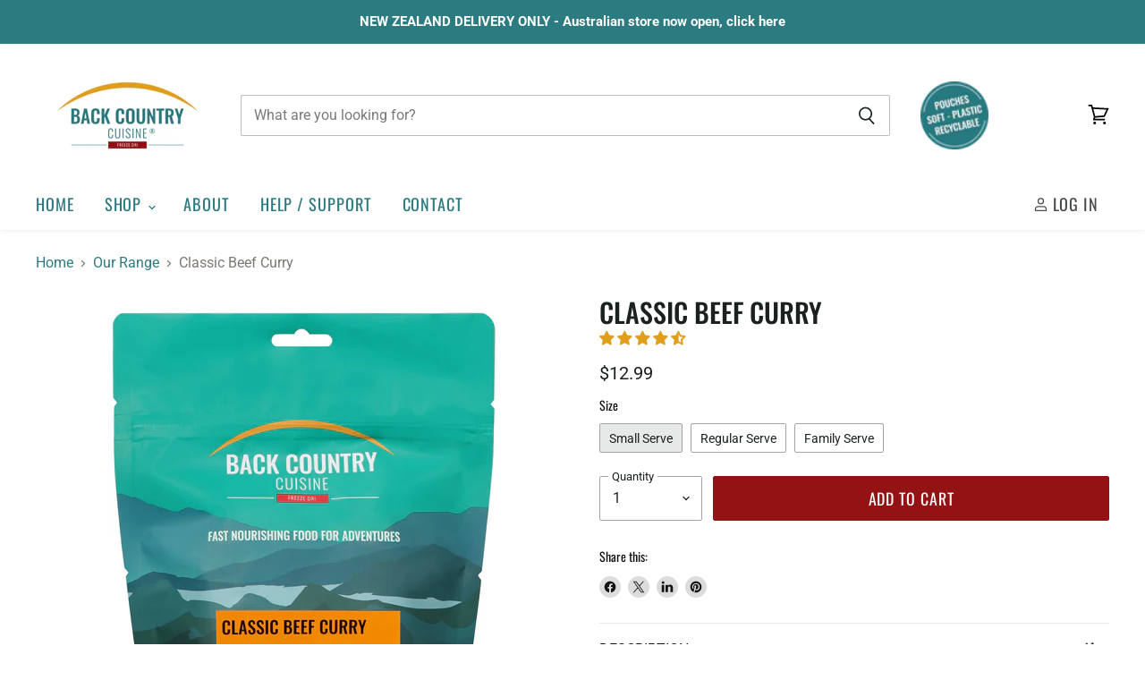

--- FILE ---
content_type: text/css
request_url: https://shop.backcountrycuisine.co.nz/cdn/shop/t/17/assets/custom.css?v=106867859280154770281724273294
body_size: -536
content:
:root{--color-border: #eaeaea;--font-size-heading-1: 1.875rem;--font-size-heading-2: 1.675rem;--font-size-heading-3: 1.375rem;--font-size-heading-4: 1.175rem}.small-promo-icon{height:4.75rem}@media screen and (min-width: 1024px){.small-promo-icon{width:auto;height:4.75rem}.site-footer-block-item{align-items:center}}.page-masthead{text-align:left}@media screen and (max-width: 1023px){.small-promo{display:none}.site-footer-block-content{text-align:center}}b,strong,th{font-weight:600}
/*# sourceMappingURL=/cdn/shop/t/17/assets/custom.css.map?v=106867859280154770281724273294 */
